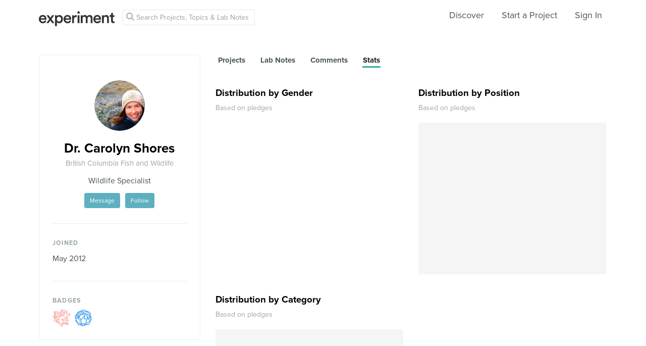

--- FILE ---
content_type: text/html; charset=utf-8
request_url: https://www.google.com/recaptcha/api2/anchor?ar=1&k=6Ldb_70UAAAAAI8hGzJqq1aRW2-GGUO7vYSfUNes&co=aHR0cHM6Ly9leHBlcmltZW50LmNvbTo0NDM.&hl=en&v=PoyoqOPhxBO7pBk68S4YbpHZ&size=invisible&anchor-ms=20000&execute-ms=30000&cb=3udizs3gf13z
body_size: 48705
content:
<!DOCTYPE HTML><html dir="ltr" lang="en"><head><meta http-equiv="Content-Type" content="text/html; charset=UTF-8">
<meta http-equiv="X-UA-Compatible" content="IE=edge">
<title>reCAPTCHA</title>
<style type="text/css">
/* cyrillic-ext */
@font-face {
  font-family: 'Roboto';
  font-style: normal;
  font-weight: 400;
  font-stretch: 100%;
  src: url(//fonts.gstatic.com/s/roboto/v48/KFO7CnqEu92Fr1ME7kSn66aGLdTylUAMa3GUBHMdazTgWw.woff2) format('woff2');
  unicode-range: U+0460-052F, U+1C80-1C8A, U+20B4, U+2DE0-2DFF, U+A640-A69F, U+FE2E-FE2F;
}
/* cyrillic */
@font-face {
  font-family: 'Roboto';
  font-style: normal;
  font-weight: 400;
  font-stretch: 100%;
  src: url(//fonts.gstatic.com/s/roboto/v48/KFO7CnqEu92Fr1ME7kSn66aGLdTylUAMa3iUBHMdazTgWw.woff2) format('woff2');
  unicode-range: U+0301, U+0400-045F, U+0490-0491, U+04B0-04B1, U+2116;
}
/* greek-ext */
@font-face {
  font-family: 'Roboto';
  font-style: normal;
  font-weight: 400;
  font-stretch: 100%;
  src: url(//fonts.gstatic.com/s/roboto/v48/KFO7CnqEu92Fr1ME7kSn66aGLdTylUAMa3CUBHMdazTgWw.woff2) format('woff2');
  unicode-range: U+1F00-1FFF;
}
/* greek */
@font-face {
  font-family: 'Roboto';
  font-style: normal;
  font-weight: 400;
  font-stretch: 100%;
  src: url(//fonts.gstatic.com/s/roboto/v48/KFO7CnqEu92Fr1ME7kSn66aGLdTylUAMa3-UBHMdazTgWw.woff2) format('woff2');
  unicode-range: U+0370-0377, U+037A-037F, U+0384-038A, U+038C, U+038E-03A1, U+03A3-03FF;
}
/* math */
@font-face {
  font-family: 'Roboto';
  font-style: normal;
  font-weight: 400;
  font-stretch: 100%;
  src: url(//fonts.gstatic.com/s/roboto/v48/KFO7CnqEu92Fr1ME7kSn66aGLdTylUAMawCUBHMdazTgWw.woff2) format('woff2');
  unicode-range: U+0302-0303, U+0305, U+0307-0308, U+0310, U+0312, U+0315, U+031A, U+0326-0327, U+032C, U+032F-0330, U+0332-0333, U+0338, U+033A, U+0346, U+034D, U+0391-03A1, U+03A3-03A9, U+03B1-03C9, U+03D1, U+03D5-03D6, U+03F0-03F1, U+03F4-03F5, U+2016-2017, U+2034-2038, U+203C, U+2040, U+2043, U+2047, U+2050, U+2057, U+205F, U+2070-2071, U+2074-208E, U+2090-209C, U+20D0-20DC, U+20E1, U+20E5-20EF, U+2100-2112, U+2114-2115, U+2117-2121, U+2123-214F, U+2190, U+2192, U+2194-21AE, U+21B0-21E5, U+21F1-21F2, U+21F4-2211, U+2213-2214, U+2216-22FF, U+2308-230B, U+2310, U+2319, U+231C-2321, U+2336-237A, U+237C, U+2395, U+239B-23B7, U+23D0, U+23DC-23E1, U+2474-2475, U+25AF, U+25B3, U+25B7, U+25BD, U+25C1, U+25CA, U+25CC, U+25FB, U+266D-266F, U+27C0-27FF, U+2900-2AFF, U+2B0E-2B11, U+2B30-2B4C, U+2BFE, U+3030, U+FF5B, U+FF5D, U+1D400-1D7FF, U+1EE00-1EEFF;
}
/* symbols */
@font-face {
  font-family: 'Roboto';
  font-style: normal;
  font-weight: 400;
  font-stretch: 100%;
  src: url(//fonts.gstatic.com/s/roboto/v48/KFO7CnqEu92Fr1ME7kSn66aGLdTylUAMaxKUBHMdazTgWw.woff2) format('woff2');
  unicode-range: U+0001-000C, U+000E-001F, U+007F-009F, U+20DD-20E0, U+20E2-20E4, U+2150-218F, U+2190, U+2192, U+2194-2199, U+21AF, U+21E6-21F0, U+21F3, U+2218-2219, U+2299, U+22C4-22C6, U+2300-243F, U+2440-244A, U+2460-24FF, U+25A0-27BF, U+2800-28FF, U+2921-2922, U+2981, U+29BF, U+29EB, U+2B00-2BFF, U+4DC0-4DFF, U+FFF9-FFFB, U+10140-1018E, U+10190-1019C, U+101A0, U+101D0-101FD, U+102E0-102FB, U+10E60-10E7E, U+1D2C0-1D2D3, U+1D2E0-1D37F, U+1F000-1F0FF, U+1F100-1F1AD, U+1F1E6-1F1FF, U+1F30D-1F30F, U+1F315, U+1F31C, U+1F31E, U+1F320-1F32C, U+1F336, U+1F378, U+1F37D, U+1F382, U+1F393-1F39F, U+1F3A7-1F3A8, U+1F3AC-1F3AF, U+1F3C2, U+1F3C4-1F3C6, U+1F3CA-1F3CE, U+1F3D4-1F3E0, U+1F3ED, U+1F3F1-1F3F3, U+1F3F5-1F3F7, U+1F408, U+1F415, U+1F41F, U+1F426, U+1F43F, U+1F441-1F442, U+1F444, U+1F446-1F449, U+1F44C-1F44E, U+1F453, U+1F46A, U+1F47D, U+1F4A3, U+1F4B0, U+1F4B3, U+1F4B9, U+1F4BB, U+1F4BF, U+1F4C8-1F4CB, U+1F4D6, U+1F4DA, U+1F4DF, U+1F4E3-1F4E6, U+1F4EA-1F4ED, U+1F4F7, U+1F4F9-1F4FB, U+1F4FD-1F4FE, U+1F503, U+1F507-1F50B, U+1F50D, U+1F512-1F513, U+1F53E-1F54A, U+1F54F-1F5FA, U+1F610, U+1F650-1F67F, U+1F687, U+1F68D, U+1F691, U+1F694, U+1F698, U+1F6AD, U+1F6B2, U+1F6B9-1F6BA, U+1F6BC, U+1F6C6-1F6CF, U+1F6D3-1F6D7, U+1F6E0-1F6EA, U+1F6F0-1F6F3, U+1F6F7-1F6FC, U+1F700-1F7FF, U+1F800-1F80B, U+1F810-1F847, U+1F850-1F859, U+1F860-1F887, U+1F890-1F8AD, U+1F8B0-1F8BB, U+1F8C0-1F8C1, U+1F900-1F90B, U+1F93B, U+1F946, U+1F984, U+1F996, U+1F9E9, U+1FA00-1FA6F, U+1FA70-1FA7C, U+1FA80-1FA89, U+1FA8F-1FAC6, U+1FACE-1FADC, U+1FADF-1FAE9, U+1FAF0-1FAF8, U+1FB00-1FBFF;
}
/* vietnamese */
@font-face {
  font-family: 'Roboto';
  font-style: normal;
  font-weight: 400;
  font-stretch: 100%;
  src: url(//fonts.gstatic.com/s/roboto/v48/KFO7CnqEu92Fr1ME7kSn66aGLdTylUAMa3OUBHMdazTgWw.woff2) format('woff2');
  unicode-range: U+0102-0103, U+0110-0111, U+0128-0129, U+0168-0169, U+01A0-01A1, U+01AF-01B0, U+0300-0301, U+0303-0304, U+0308-0309, U+0323, U+0329, U+1EA0-1EF9, U+20AB;
}
/* latin-ext */
@font-face {
  font-family: 'Roboto';
  font-style: normal;
  font-weight: 400;
  font-stretch: 100%;
  src: url(//fonts.gstatic.com/s/roboto/v48/KFO7CnqEu92Fr1ME7kSn66aGLdTylUAMa3KUBHMdazTgWw.woff2) format('woff2');
  unicode-range: U+0100-02BA, U+02BD-02C5, U+02C7-02CC, U+02CE-02D7, U+02DD-02FF, U+0304, U+0308, U+0329, U+1D00-1DBF, U+1E00-1E9F, U+1EF2-1EFF, U+2020, U+20A0-20AB, U+20AD-20C0, U+2113, U+2C60-2C7F, U+A720-A7FF;
}
/* latin */
@font-face {
  font-family: 'Roboto';
  font-style: normal;
  font-weight: 400;
  font-stretch: 100%;
  src: url(//fonts.gstatic.com/s/roboto/v48/KFO7CnqEu92Fr1ME7kSn66aGLdTylUAMa3yUBHMdazQ.woff2) format('woff2');
  unicode-range: U+0000-00FF, U+0131, U+0152-0153, U+02BB-02BC, U+02C6, U+02DA, U+02DC, U+0304, U+0308, U+0329, U+2000-206F, U+20AC, U+2122, U+2191, U+2193, U+2212, U+2215, U+FEFF, U+FFFD;
}
/* cyrillic-ext */
@font-face {
  font-family: 'Roboto';
  font-style: normal;
  font-weight: 500;
  font-stretch: 100%;
  src: url(//fonts.gstatic.com/s/roboto/v48/KFO7CnqEu92Fr1ME7kSn66aGLdTylUAMa3GUBHMdazTgWw.woff2) format('woff2');
  unicode-range: U+0460-052F, U+1C80-1C8A, U+20B4, U+2DE0-2DFF, U+A640-A69F, U+FE2E-FE2F;
}
/* cyrillic */
@font-face {
  font-family: 'Roboto';
  font-style: normal;
  font-weight: 500;
  font-stretch: 100%;
  src: url(//fonts.gstatic.com/s/roboto/v48/KFO7CnqEu92Fr1ME7kSn66aGLdTylUAMa3iUBHMdazTgWw.woff2) format('woff2');
  unicode-range: U+0301, U+0400-045F, U+0490-0491, U+04B0-04B1, U+2116;
}
/* greek-ext */
@font-face {
  font-family: 'Roboto';
  font-style: normal;
  font-weight: 500;
  font-stretch: 100%;
  src: url(//fonts.gstatic.com/s/roboto/v48/KFO7CnqEu92Fr1ME7kSn66aGLdTylUAMa3CUBHMdazTgWw.woff2) format('woff2');
  unicode-range: U+1F00-1FFF;
}
/* greek */
@font-face {
  font-family: 'Roboto';
  font-style: normal;
  font-weight: 500;
  font-stretch: 100%;
  src: url(//fonts.gstatic.com/s/roboto/v48/KFO7CnqEu92Fr1ME7kSn66aGLdTylUAMa3-UBHMdazTgWw.woff2) format('woff2');
  unicode-range: U+0370-0377, U+037A-037F, U+0384-038A, U+038C, U+038E-03A1, U+03A3-03FF;
}
/* math */
@font-face {
  font-family: 'Roboto';
  font-style: normal;
  font-weight: 500;
  font-stretch: 100%;
  src: url(//fonts.gstatic.com/s/roboto/v48/KFO7CnqEu92Fr1ME7kSn66aGLdTylUAMawCUBHMdazTgWw.woff2) format('woff2');
  unicode-range: U+0302-0303, U+0305, U+0307-0308, U+0310, U+0312, U+0315, U+031A, U+0326-0327, U+032C, U+032F-0330, U+0332-0333, U+0338, U+033A, U+0346, U+034D, U+0391-03A1, U+03A3-03A9, U+03B1-03C9, U+03D1, U+03D5-03D6, U+03F0-03F1, U+03F4-03F5, U+2016-2017, U+2034-2038, U+203C, U+2040, U+2043, U+2047, U+2050, U+2057, U+205F, U+2070-2071, U+2074-208E, U+2090-209C, U+20D0-20DC, U+20E1, U+20E5-20EF, U+2100-2112, U+2114-2115, U+2117-2121, U+2123-214F, U+2190, U+2192, U+2194-21AE, U+21B0-21E5, U+21F1-21F2, U+21F4-2211, U+2213-2214, U+2216-22FF, U+2308-230B, U+2310, U+2319, U+231C-2321, U+2336-237A, U+237C, U+2395, U+239B-23B7, U+23D0, U+23DC-23E1, U+2474-2475, U+25AF, U+25B3, U+25B7, U+25BD, U+25C1, U+25CA, U+25CC, U+25FB, U+266D-266F, U+27C0-27FF, U+2900-2AFF, U+2B0E-2B11, U+2B30-2B4C, U+2BFE, U+3030, U+FF5B, U+FF5D, U+1D400-1D7FF, U+1EE00-1EEFF;
}
/* symbols */
@font-face {
  font-family: 'Roboto';
  font-style: normal;
  font-weight: 500;
  font-stretch: 100%;
  src: url(//fonts.gstatic.com/s/roboto/v48/KFO7CnqEu92Fr1ME7kSn66aGLdTylUAMaxKUBHMdazTgWw.woff2) format('woff2');
  unicode-range: U+0001-000C, U+000E-001F, U+007F-009F, U+20DD-20E0, U+20E2-20E4, U+2150-218F, U+2190, U+2192, U+2194-2199, U+21AF, U+21E6-21F0, U+21F3, U+2218-2219, U+2299, U+22C4-22C6, U+2300-243F, U+2440-244A, U+2460-24FF, U+25A0-27BF, U+2800-28FF, U+2921-2922, U+2981, U+29BF, U+29EB, U+2B00-2BFF, U+4DC0-4DFF, U+FFF9-FFFB, U+10140-1018E, U+10190-1019C, U+101A0, U+101D0-101FD, U+102E0-102FB, U+10E60-10E7E, U+1D2C0-1D2D3, U+1D2E0-1D37F, U+1F000-1F0FF, U+1F100-1F1AD, U+1F1E6-1F1FF, U+1F30D-1F30F, U+1F315, U+1F31C, U+1F31E, U+1F320-1F32C, U+1F336, U+1F378, U+1F37D, U+1F382, U+1F393-1F39F, U+1F3A7-1F3A8, U+1F3AC-1F3AF, U+1F3C2, U+1F3C4-1F3C6, U+1F3CA-1F3CE, U+1F3D4-1F3E0, U+1F3ED, U+1F3F1-1F3F3, U+1F3F5-1F3F7, U+1F408, U+1F415, U+1F41F, U+1F426, U+1F43F, U+1F441-1F442, U+1F444, U+1F446-1F449, U+1F44C-1F44E, U+1F453, U+1F46A, U+1F47D, U+1F4A3, U+1F4B0, U+1F4B3, U+1F4B9, U+1F4BB, U+1F4BF, U+1F4C8-1F4CB, U+1F4D6, U+1F4DA, U+1F4DF, U+1F4E3-1F4E6, U+1F4EA-1F4ED, U+1F4F7, U+1F4F9-1F4FB, U+1F4FD-1F4FE, U+1F503, U+1F507-1F50B, U+1F50D, U+1F512-1F513, U+1F53E-1F54A, U+1F54F-1F5FA, U+1F610, U+1F650-1F67F, U+1F687, U+1F68D, U+1F691, U+1F694, U+1F698, U+1F6AD, U+1F6B2, U+1F6B9-1F6BA, U+1F6BC, U+1F6C6-1F6CF, U+1F6D3-1F6D7, U+1F6E0-1F6EA, U+1F6F0-1F6F3, U+1F6F7-1F6FC, U+1F700-1F7FF, U+1F800-1F80B, U+1F810-1F847, U+1F850-1F859, U+1F860-1F887, U+1F890-1F8AD, U+1F8B0-1F8BB, U+1F8C0-1F8C1, U+1F900-1F90B, U+1F93B, U+1F946, U+1F984, U+1F996, U+1F9E9, U+1FA00-1FA6F, U+1FA70-1FA7C, U+1FA80-1FA89, U+1FA8F-1FAC6, U+1FACE-1FADC, U+1FADF-1FAE9, U+1FAF0-1FAF8, U+1FB00-1FBFF;
}
/* vietnamese */
@font-face {
  font-family: 'Roboto';
  font-style: normal;
  font-weight: 500;
  font-stretch: 100%;
  src: url(//fonts.gstatic.com/s/roboto/v48/KFO7CnqEu92Fr1ME7kSn66aGLdTylUAMa3OUBHMdazTgWw.woff2) format('woff2');
  unicode-range: U+0102-0103, U+0110-0111, U+0128-0129, U+0168-0169, U+01A0-01A1, U+01AF-01B0, U+0300-0301, U+0303-0304, U+0308-0309, U+0323, U+0329, U+1EA0-1EF9, U+20AB;
}
/* latin-ext */
@font-face {
  font-family: 'Roboto';
  font-style: normal;
  font-weight: 500;
  font-stretch: 100%;
  src: url(//fonts.gstatic.com/s/roboto/v48/KFO7CnqEu92Fr1ME7kSn66aGLdTylUAMa3KUBHMdazTgWw.woff2) format('woff2');
  unicode-range: U+0100-02BA, U+02BD-02C5, U+02C7-02CC, U+02CE-02D7, U+02DD-02FF, U+0304, U+0308, U+0329, U+1D00-1DBF, U+1E00-1E9F, U+1EF2-1EFF, U+2020, U+20A0-20AB, U+20AD-20C0, U+2113, U+2C60-2C7F, U+A720-A7FF;
}
/* latin */
@font-face {
  font-family: 'Roboto';
  font-style: normal;
  font-weight: 500;
  font-stretch: 100%;
  src: url(//fonts.gstatic.com/s/roboto/v48/KFO7CnqEu92Fr1ME7kSn66aGLdTylUAMa3yUBHMdazQ.woff2) format('woff2');
  unicode-range: U+0000-00FF, U+0131, U+0152-0153, U+02BB-02BC, U+02C6, U+02DA, U+02DC, U+0304, U+0308, U+0329, U+2000-206F, U+20AC, U+2122, U+2191, U+2193, U+2212, U+2215, U+FEFF, U+FFFD;
}
/* cyrillic-ext */
@font-face {
  font-family: 'Roboto';
  font-style: normal;
  font-weight: 900;
  font-stretch: 100%;
  src: url(//fonts.gstatic.com/s/roboto/v48/KFO7CnqEu92Fr1ME7kSn66aGLdTylUAMa3GUBHMdazTgWw.woff2) format('woff2');
  unicode-range: U+0460-052F, U+1C80-1C8A, U+20B4, U+2DE0-2DFF, U+A640-A69F, U+FE2E-FE2F;
}
/* cyrillic */
@font-face {
  font-family: 'Roboto';
  font-style: normal;
  font-weight: 900;
  font-stretch: 100%;
  src: url(//fonts.gstatic.com/s/roboto/v48/KFO7CnqEu92Fr1ME7kSn66aGLdTylUAMa3iUBHMdazTgWw.woff2) format('woff2');
  unicode-range: U+0301, U+0400-045F, U+0490-0491, U+04B0-04B1, U+2116;
}
/* greek-ext */
@font-face {
  font-family: 'Roboto';
  font-style: normal;
  font-weight: 900;
  font-stretch: 100%;
  src: url(//fonts.gstatic.com/s/roboto/v48/KFO7CnqEu92Fr1ME7kSn66aGLdTylUAMa3CUBHMdazTgWw.woff2) format('woff2');
  unicode-range: U+1F00-1FFF;
}
/* greek */
@font-face {
  font-family: 'Roboto';
  font-style: normal;
  font-weight: 900;
  font-stretch: 100%;
  src: url(//fonts.gstatic.com/s/roboto/v48/KFO7CnqEu92Fr1ME7kSn66aGLdTylUAMa3-UBHMdazTgWw.woff2) format('woff2');
  unicode-range: U+0370-0377, U+037A-037F, U+0384-038A, U+038C, U+038E-03A1, U+03A3-03FF;
}
/* math */
@font-face {
  font-family: 'Roboto';
  font-style: normal;
  font-weight: 900;
  font-stretch: 100%;
  src: url(//fonts.gstatic.com/s/roboto/v48/KFO7CnqEu92Fr1ME7kSn66aGLdTylUAMawCUBHMdazTgWw.woff2) format('woff2');
  unicode-range: U+0302-0303, U+0305, U+0307-0308, U+0310, U+0312, U+0315, U+031A, U+0326-0327, U+032C, U+032F-0330, U+0332-0333, U+0338, U+033A, U+0346, U+034D, U+0391-03A1, U+03A3-03A9, U+03B1-03C9, U+03D1, U+03D5-03D6, U+03F0-03F1, U+03F4-03F5, U+2016-2017, U+2034-2038, U+203C, U+2040, U+2043, U+2047, U+2050, U+2057, U+205F, U+2070-2071, U+2074-208E, U+2090-209C, U+20D0-20DC, U+20E1, U+20E5-20EF, U+2100-2112, U+2114-2115, U+2117-2121, U+2123-214F, U+2190, U+2192, U+2194-21AE, U+21B0-21E5, U+21F1-21F2, U+21F4-2211, U+2213-2214, U+2216-22FF, U+2308-230B, U+2310, U+2319, U+231C-2321, U+2336-237A, U+237C, U+2395, U+239B-23B7, U+23D0, U+23DC-23E1, U+2474-2475, U+25AF, U+25B3, U+25B7, U+25BD, U+25C1, U+25CA, U+25CC, U+25FB, U+266D-266F, U+27C0-27FF, U+2900-2AFF, U+2B0E-2B11, U+2B30-2B4C, U+2BFE, U+3030, U+FF5B, U+FF5D, U+1D400-1D7FF, U+1EE00-1EEFF;
}
/* symbols */
@font-face {
  font-family: 'Roboto';
  font-style: normal;
  font-weight: 900;
  font-stretch: 100%;
  src: url(//fonts.gstatic.com/s/roboto/v48/KFO7CnqEu92Fr1ME7kSn66aGLdTylUAMaxKUBHMdazTgWw.woff2) format('woff2');
  unicode-range: U+0001-000C, U+000E-001F, U+007F-009F, U+20DD-20E0, U+20E2-20E4, U+2150-218F, U+2190, U+2192, U+2194-2199, U+21AF, U+21E6-21F0, U+21F3, U+2218-2219, U+2299, U+22C4-22C6, U+2300-243F, U+2440-244A, U+2460-24FF, U+25A0-27BF, U+2800-28FF, U+2921-2922, U+2981, U+29BF, U+29EB, U+2B00-2BFF, U+4DC0-4DFF, U+FFF9-FFFB, U+10140-1018E, U+10190-1019C, U+101A0, U+101D0-101FD, U+102E0-102FB, U+10E60-10E7E, U+1D2C0-1D2D3, U+1D2E0-1D37F, U+1F000-1F0FF, U+1F100-1F1AD, U+1F1E6-1F1FF, U+1F30D-1F30F, U+1F315, U+1F31C, U+1F31E, U+1F320-1F32C, U+1F336, U+1F378, U+1F37D, U+1F382, U+1F393-1F39F, U+1F3A7-1F3A8, U+1F3AC-1F3AF, U+1F3C2, U+1F3C4-1F3C6, U+1F3CA-1F3CE, U+1F3D4-1F3E0, U+1F3ED, U+1F3F1-1F3F3, U+1F3F5-1F3F7, U+1F408, U+1F415, U+1F41F, U+1F426, U+1F43F, U+1F441-1F442, U+1F444, U+1F446-1F449, U+1F44C-1F44E, U+1F453, U+1F46A, U+1F47D, U+1F4A3, U+1F4B0, U+1F4B3, U+1F4B9, U+1F4BB, U+1F4BF, U+1F4C8-1F4CB, U+1F4D6, U+1F4DA, U+1F4DF, U+1F4E3-1F4E6, U+1F4EA-1F4ED, U+1F4F7, U+1F4F9-1F4FB, U+1F4FD-1F4FE, U+1F503, U+1F507-1F50B, U+1F50D, U+1F512-1F513, U+1F53E-1F54A, U+1F54F-1F5FA, U+1F610, U+1F650-1F67F, U+1F687, U+1F68D, U+1F691, U+1F694, U+1F698, U+1F6AD, U+1F6B2, U+1F6B9-1F6BA, U+1F6BC, U+1F6C6-1F6CF, U+1F6D3-1F6D7, U+1F6E0-1F6EA, U+1F6F0-1F6F3, U+1F6F7-1F6FC, U+1F700-1F7FF, U+1F800-1F80B, U+1F810-1F847, U+1F850-1F859, U+1F860-1F887, U+1F890-1F8AD, U+1F8B0-1F8BB, U+1F8C0-1F8C1, U+1F900-1F90B, U+1F93B, U+1F946, U+1F984, U+1F996, U+1F9E9, U+1FA00-1FA6F, U+1FA70-1FA7C, U+1FA80-1FA89, U+1FA8F-1FAC6, U+1FACE-1FADC, U+1FADF-1FAE9, U+1FAF0-1FAF8, U+1FB00-1FBFF;
}
/* vietnamese */
@font-face {
  font-family: 'Roboto';
  font-style: normal;
  font-weight: 900;
  font-stretch: 100%;
  src: url(//fonts.gstatic.com/s/roboto/v48/KFO7CnqEu92Fr1ME7kSn66aGLdTylUAMa3OUBHMdazTgWw.woff2) format('woff2');
  unicode-range: U+0102-0103, U+0110-0111, U+0128-0129, U+0168-0169, U+01A0-01A1, U+01AF-01B0, U+0300-0301, U+0303-0304, U+0308-0309, U+0323, U+0329, U+1EA0-1EF9, U+20AB;
}
/* latin-ext */
@font-face {
  font-family: 'Roboto';
  font-style: normal;
  font-weight: 900;
  font-stretch: 100%;
  src: url(//fonts.gstatic.com/s/roboto/v48/KFO7CnqEu92Fr1ME7kSn66aGLdTylUAMa3KUBHMdazTgWw.woff2) format('woff2');
  unicode-range: U+0100-02BA, U+02BD-02C5, U+02C7-02CC, U+02CE-02D7, U+02DD-02FF, U+0304, U+0308, U+0329, U+1D00-1DBF, U+1E00-1E9F, U+1EF2-1EFF, U+2020, U+20A0-20AB, U+20AD-20C0, U+2113, U+2C60-2C7F, U+A720-A7FF;
}
/* latin */
@font-face {
  font-family: 'Roboto';
  font-style: normal;
  font-weight: 900;
  font-stretch: 100%;
  src: url(//fonts.gstatic.com/s/roboto/v48/KFO7CnqEu92Fr1ME7kSn66aGLdTylUAMa3yUBHMdazQ.woff2) format('woff2');
  unicode-range: U+0000-00FF, U+0131, U+0152-0153, U+02BB-02BC, U+02C6, U+02DA, U+02DC, U+0304, U+0308, U+0329, U+2000-206F, U+20AC, U+2122, U+2191, U+2193, U+2212, U+2215, U+FEFF, U+FFFD;
}

</style>
<link rel="stylesheet" type="text/css" href="https://www.gstatic.com/recaptcha/releases/PoyoqOPhxBO7pBk68S4YbpHZ/styles__ltr.css">
<script nonce="SBFlgA77Wrr27bS7x8t-pQ" type="text/javascript">window['__recaptcha_api'] = 'https://www.google.com/recaptcha/api2/';</script>
<script type="text/javascript" src="https://www.gstatic.com/recaptcha/releases/PoyoqOPhxBO7pBk68S4YbpHZ/recaptcha__en.js" nonce="SBFlgA77Wrr27bS7x8t-pQ">
      
    </script></head>
<body><div id="rc-anchor-alert" class="rc-anchor-alert"></div>
<input type="hidden" id="recaptcha-token" value="[base64]">
<script type="text/javascript" nonce="SBFlgA77Wrr27bS7x8t-pQ">
      recaptcha.anchor.Main.init("[\x22ainput\x22,[\x22bgdata\x22,\x22\x22,\[base64]/[base64]/[base64]/[base64]/cjw8ejpyPj4+eil9Y2F0Y2gobCl7dGhyb3cgbDt9fSxIPWZ1bmN0aW9uKHcsdCx6KXtpZih3PT0xOTR8fHc9PTIwOCl0LnZbd10/dC52W3ddLmNvbmNhdCh6KTp0LnZbd109b2Yoeix0KTtlbHNle2lmKHQuYkImJnchPTMxNylyZXR1cm47dz09NjZ8fHc9PTEyMnx8dz09NDcwfHx3PT00NHx8dz09NDE2fHx3PT0zOTd8fHc9PTQyMXx8dz09Njh8fHc9PTcwfHx3PT0xODQ/[base64]/[base64]/[base64]/bmV3IGRbVl0oSlswXSk6cD09Mj9uZXcgZFtWXShKWzBdLEpbMV0pOnA9PTM/bmV3IGRbVl0oSlswXSxKWzFdLEpbMl0pOnA9PTQ/[base64]/[base64]/[base64]/[base64]\x22,\[base64]\x22,\x22wq7DnRPCqcKCGlXCqcO4E8Ovw5LCj8Ovw7LDmMKOwrXClER8wp8/L8KLw7YFwrlBwqjCognDhcOObi7CisOla37DicOgbXJADsOIR8KQwqXCvMOlw5HDi14cE3rDscKswptOwovDlmfCqcKuw6PDhcOzwrM4w7XDmsKKSRzDvRhQNj/DuiJ7w75BNnfDhyvCrcK4dSHDtMK8wpoHIR1ZG8OYI8K9w43DmcKewpfCpkU/WFLCgMOZNcKfwoZ9dWLCjcKRwqXDoxEMSgjDrMOKWMKdwp7Cqi9ewrtkwoDCoMOhecOYw5/CiVPChyEPw5fDvAxDwpzDocKvwrXCgcKkWsOVwr7ChFTCo3rCgXF0w7jDgGrCvcKYNmYMfsOUw4DDlhFzJRHDuMOKDMKUwoHDiTTDsMOTH8OED0VhVcOXasOUfCcResOMIsKjwp/CmMKMwoDDiRRIw4RJw7/DgsOcDMKPW8K3OcOeF8OGacKrw73DhlnCkmPDoWB+KcK1w5LCg8O2wobDj8KgcsOPwrfDp0MLKCrClijDhQNHO8K2w4bDuQ/DuWY8K8OBwrtvwp9SQinCkUUpQ8K6wpPCm8Ouw6dEa8KRNMK2w6x0wooxwrHDgsKgwrkdTEPClcK4wpsrwp0CO8OeasKhw5/DkQ87Y8OMPcKyw7zDjMO1VC9Ww7fDnQzDhCvCjQNCIFMsKSLDn8O6KBoTwoXCnXnCm2jCjsKSwprDmcKncy/CnCzCoCNhcl/[base64]/CscOVwpbDu8KJw5kcQMKcOsOzAMOAbFQ0w74BDi/[base64]/[base64]/d8K0wrckw5jDu080d8KsLF5dFMOgM0/CpX7CpcORXhbClRQBwol8ex46w7nDrCHCvG5kEx8kwq/[base64]/CpsKMaSXDl8KsFXNREMORCcKkC8OPwpE2wqnCvghWfsKyAsOEN8KwKcORcwDChmDCjGnDmcKlDsOaCcKHwqBDXsKTKsOPwpIKwqoDKGc/S8ODUh7CrsKiwqnCvsK1w5bDp8OdD8K0WsO6bsOjEsOkwrV3woLCvynCqDZfW1fDssKgbWvDvjYiflnDi2Vaw5FPKMKfdBPCkDJLw6IZwrDDokLDp8O5w5l3w5IJw7gGdRrCocOKw4dtXkhRwrDDti/DocOPKcOuO8ORwrjCixxcEREjVgTCl1TDvn/DsUXDmnkrRy5vd8KhIwzChSfCq0PDosORw7vDjMO9JsKDwpUMMMOkHsOawp/Cpl/CjB5vDMKewpwKBCZHWm5RNsOvSjHDsMOiw5kkw78NwrpHIALDhiHDksOgw5PCs3s9w4zClH9Cw4LDijjDpA4jAirDkMKMw47CgsKEwqU6w5PDqQ7ClcOCw5LCrn3CpD3CtcKvdjBvFMOgwqtYwrnDq2lUw496wpF/FcOqw5MsQw7CjsKQwqFFw7seacOjEsK0wpVpwqYHwo9yw7fCjwTDmcKWVGzDmDFTw7bDtsOYw7B6ImXDisKIw4dxwpN/aifCgHBaw6fCjFYMwpZvw43Csi/CucO3bwB+w6giw7lpXsKRw6Nzw67DjMKUUzkQeWwSZgMkNR7Dj8O5BVNFw6fDhcOxw4jDpcORw7pOw4rCusOFw63DtcOYCk1Xw7dFF8Ojw6nDujbDpMOCw6o2wq53O8O2K8KgRkbDj8KtwqXDnmU7SyQUw74aecKfw4fCjMO9UUJ/[base64]/CpRdmwqxmVGzDpjvCiyrCvcO9L8KpIFzDgsK4wp7DvkZgw4bCu8OFwrbChcORYcKBH1RdC8Ktw4ZMJzrDpmvCs0bDrcK7NFw2wpxleR5vQsKLwpLDtMOQdUvCtiAxG39fZDzDqHQjbyDDiHbCqyciMWnCjcOwwprDmMKXwp/ChEsXwrTCh8KZwpUWFsOpVcKow6wAw6xYw73Dt8Otwoh4GEFCWsKWWAIww6drwrIteGNwNRbCklzCncKOwrJPEx0ywqPCisOow4UEw7rCtMKGwqcARMOUaSPDhiwvf2nCglLDkMO5wr8hwotVKQVAwrXCsyJBd1RZYsOowoLDrR/DksOCKMOgEz5RYmTCoGzCvcOqw6LCoQvCkcKsMsKfwqQuw5/CqcKLw7lSK8KkEMOuw7vDrzM3F0TDpwLCmCzDr8K/J8KsJCk+woNxGg3DtsKyG8KEwrQjw7gOwqoBwpLDs8OUwrLDoj5KaVnDpsOGw5XDgcOvwovDq39iwrFbw7nDinjCj8O5VMKnwrvDo8K5X8KqfSYoBMO/wr/CjQbDlMOgG8KEw49fw5QlwprCucKyw4bDpF7DgcKlOMKvwp3DhsKiVsK+w40uw5o2w6IyFcKrwplpwrMndQzCo1rDmMONU8OVw5PDg3/CviBzWFjDgsK9w5rDj8OTw73Cn8O3wojDvAPDmxczwqoTw5LDo8K8w6TDi8OEwpfDlBXDssO8dA1JaXYDw4LDs2rDrMKYdcKlN8OPw5DCgcOyH8Kkw4fCq13DisOFTcOLPAzDnFAnwqJtwrliVsK6wrDCk088wqVeSgNowrPDiV/[base64]/wpxMMQ0DAcKFVMKowrAwRTDDuMOIRifCjEgWcMKgJkzDisOrX8KtCxt8YBHDusKHGSdwwq/[base64]/[base64]/CvBQNBDQXdgBEXzRSw7k5XMOsWcK3L03DqnHCj8OXw4IGZG7DnEhcw6rCvcKGwpnDrMKHw67DucOPw7MDw7DCpwbCpcKDYsO+wqtww710w6N2IMOXWE7Dokwqw4LCtsODUFzCvwBNwr0KRcOnw4DDqHbChcKTQy/[base64]/DhWJqwqPDlMKkYj3DpsKdwq3CnAvDuMKlZG8BwpNHPcOOwow6w5PDpxXDhTEuJMOKwqwYFcKbT0jCljBtw7XChcOYO8KQwq3CkQnDn8ObKmnChwHDl8KkCcO+Q8K6wrfCvsKXfMOawo/DnsOyw6HCiArCssOiEXcMaWLCrRNywoViwr00wpTClVNrAsKPVsOeC8OXwqskWsOIwqPCqsKPKxbDv8KXw5AfJsKWaWB7wqJeEMOCcB43RHkIwrwqGjQZUsKNcMK2UsOjwqDDlcOPw5Rew7oMc8Otwo1kbVYEwrrDs1IZX8OZcEMQwp7CpMKQw4RPwo/CncOoVsO6w6nDuwLCo8K6M8O3w7TCl1nDsV7DnMOewpkRw5PDr2XCicKPcsOQNk7DssOxO8KAKMOmw6Muw7VJw7MBQF3CoVDDmzPCmsOtPEpqFz/CpWotwpUvYADCusOiSyonGsKVw4NGw7PCsGHDuMKAw6pww63DncOwwpR6PsOZwpM+w6DDksOYSWfCtRrDkcOCwrNLECvCqcOnfyDDh8OdUsKtfj1UUMKrwpHDvMKXEV3DrsO0wrwGYxjDgMOFMA/CmcKfSS7DlMOEw5JRwrfDlBDDrihFw6xgF8O3wrt8w7J/[base64]/CowTDmmzCpcO4wp3Dthpew5YjLh/CvmHDhsK8wp16Kx8fJAfDjgfCowbCn8KKacKvwqPCkCE/wq7CjsKFUsKJGsO1wpVYBcO2HFYWM8OZwrxAKT5/[base64]/wqvCg8OyfwdaGcO3fR/CmFPCv8K1wpROwrU4wqkRw63Do8OPw4zCnHrDiyXDrcO+csK1IA5eYzzDnx3Du8K0ED1ySip+DU/ChxpxcgI0w7XCjcOdLsKxOAwKw6rDtSfDn1HCv8K5w4nDihZ3WMOUwr9UUMKba1DCn0jCjsOcwpZhwqvCtSrCrMO0GUZew4vCm8O9JcOHR8Oow5jDlRDCsWosDFnCp8OHw6fDn8KKOmfDn8OYwpXCrl1FR2/DrcOyIMK+L0fDucOVRsOhMEXDrMOhPcKNbSfDm8K4LcO/w5Ytwrd+woPCr8OmP8KGwowVwpB/LUTCvMOdM8KbwrLCqsKFwrNFwpDCn8OpSmMZwoHDpcO5wp5Pw7XDmcK0woExwqPCr2bDnmVoEDtGw4wUwpvChmzCnRzComBTQUg+JsOqFcOgw6/CpGHDqBHCrsOoZ1MAJMKWQAE/[base64]/w63Cn0dQw5nDsQTCicK2OMKAw6J4Xhc7MjxIwpdAJz3Dt8KWY8OOT8KGT8Kuw6zDrcO+Wm4IGgHCqMOgT1HCvG7CngUZw7h2AcOTwoFqw6XCtUwzw4bDgMKOwqR8BMKOwq/CsXrDkMKMwqFGKRArwoPDkcOBwpjCtSEMcmcMaUDCqcKywqnDuMO8woULw5kRw4LClsOhw5lQQW3CmUnDlk5ZdlXDm8O/YcKHTl8qw6TChBlhTzbCs8Ojw4M2YMKqWBpRYF1gwpQ/wr3CucOvwrHDsScJw4rCmcKSw4rCqSsURDNlw6/Dimt7wpULC8KbVsOtWyQpw7bDm8OIWxd0O1jCgMOHYSDDrMOCaR9DVyUUw7t3KnPDq8KKfcKqwp9mwrrDs8K+YQjCgEdgUQMJI8K5w4zCi13CrMOpw7s/WWV/wpktJsK5asK1wqVsWFw4VMKdwoIJN1laAyvDkxzDp8OXFcOSw7oXw6d7R8OtwppoIcOlw5tcAirCisK5VMO2wp7Dl8OGw7HDkT3DlsOiwoxhGcKBC8OYahrCqQzCssKma3bDtcKMFcK+P2DCkcOlIhVswo/DvsKnfMOvHUzCpHzDs8K0wpfDuHc4VUkKwrAswqkUw5LClRzDjcKMwqzDgTYnLTsbwrUqBlg4Uz7CuMOyNMKSF05wIGbDjMKEI2/DvsKRcXjDj8O2HMOcwpQPwrAeUD/CrsKiwo3CusOSw4HDhMOkw7DCvMO+woDCosOkY8OkSwzDokLClMKTR8OHwpUDcXQTKQvDmRMSeHrCkR0Nw6oeSVRICsKtwr/DucOiwpLCjW3Djl7Dn3VyYMKReMKswqVkITDChHACw51ewr7DsRtQwrnDlx7DsyNcGm3DqQvDqRRAwocxbcK7HsKMA2HCv8OQwqXCnsOfwq/CkMOQWsKXP8O/w554w4jDs8KwwrQxwobDpsK8DnHCixYqwofDlBLCk2nCkMOuwpsewqzCoETClR9aCcOtw7TChMO+Ix/CtsO7wpcIw4rCqhPCnMOWVMOJwrfDksKOwrADPcO6LsOww7nDhGfDtcOlwq3CmxPDlD5RJcOGYsKTRsOhw5UWwrDDmgsND8Ksw6nCg1EsN8OUwoTDv8KaFMOAwp/DusKZwoAqRmQLwp8FMMOqw6HDvENtwqzDunHDrhrDhsK8wp5NR8Kow4J/AiMYw6bDslc9D0kcBMKsRcO2XDHCoyjClnYVBjwsw5TCjXsbB8KVD8OnSCvDjhRzbMKMw4sIScOlwrdaeMKowozCry4MenNRAQMhX8KDw4zDjsOpXsKUw7UYw5nCrhTCsioXw7/[base64]/WcOzTcOYw6Y5wq3DiGNvSwpzMcO1RlnCl8OeaGJQw5zClMKhw7ZYKwPChiXCh8K/DsOocUPCswhfw5oILHvCn8OcfMK7JW5FUMKDKmdtwqwRw6nDhcO5dBPCoW9Yw6XDt8OUwr4mwrbDlsO6wo/DtGPDlTlVwqbCj8O0woAFJTlhwrtAw6k4wrnCmlxcUXHCuiXDmxBaJ0YfE8OvAUVQwoNmXyp9ZQ/CjVh1wrnCmMOCw4gAIlPDo2cpw74Cw7zCrz03UMKecmghwrR5NcOYw5MNwpDCuFA4wrbDocOYMjjDkz3Dv25Cwp87EsKuwp0Fw6fCkcOCw4nCuhhWfsKmf8ObGQvCsCbDksKFw79lbsObw4MpS8OCw7dhwr1/DcOOGnnDv1bCtcKaEgU7w7YQMgDCmz9qwqLDl8OiEsKUXsOcCsKYw5bCj8OHw4JCw5NSHDLChRclV1tmwqB4c8KGw507wr7DgAZFJMOdIzxkeMOEwpDDhgBTwo5XNX/DlwbCoQ3CoETDtMKwXMKbwqZ6ChxNwoRaw5N5woNVElfCvsOUcSjDiBhgMsKOw4PDpCVLUCvDmCbCi8OWwqYnwqlfBBxGV8K6wrNww71rw6NwRgQAfsOOwrtNw6TDv8O+L8OIX3h+UsOeOAhEWG7CksOVKcOjQsOlW8OYwr/CsMOOw4pFw6Ydw4bDlWEFLB1nwojCjsO8wpZkw7EFalYQw5TDnXvDusOAWGDCucKsw43CoS7CtnjCg8KwMsOEf8OJQcKhwp0XwolOSx/Cp8OlVMOKEhJ4TcKMGsKHw6LCr8K8w4VhOWrCqMOCw6pKY8KEwqDDrl3DsxFwwok0wo89w7fCpQ1Kw77DsSvDusOKeQ4HbXRSw6rCmkNtw58eFn8XVjgPwrRNw6XDshrDhz7DlQlUw70rwq0Ew61NYsO8LEfClXDDlMKpw49sGlZTwpjCryotVMOmb8KEH8O7JGM/LsKpIRxVwqALwq5DUcKowoTCgcKFT8Khw6zDu397NFDCl3XDvcKjMEDDosOcQTJ+PcOqw5svOBrDl1XCoGTCl8KAF2XCk8OTwqkFVhoGPUPDuwHCn8O0DzMWw6VTOS/DjsK9w5R/wo86fcKcw44FwpLCqsOEw684CHRLfS/DnsKAMx3Cu8KAw6/CuMK/w7McCsO6WF5/djTDo8OVw6RxFnHCkMKfwo0aRAFkwrceNEPDnyHDtUo5w6bDiHDCssK8GsKCw7Udw7EWHBQbRA1bw4XDtR9hw7bCuSTCvyhkSRPCvcOtY27CtcOxYMObwrMfw4PCsTNmwpAww5p0w5zCrsOyW2/DlMKhw5zDvBPDvMOSwpHDoMKMQ8KTw5PCtjkrHsOMw4tjNE0jwqfDnxDDlygBCm7CrDnCoFF4HsOoFQMWwowbw7l1wo/[base64]/w6nCmVfCtRZRXm0ZGyTCjcK0wpFdwozDsDfDlMOEwq0hw5bDrsK7O8K8EMORCxTCkzJmw4fCvcOnwqnDq8OAAMORCBwYwrVTA0fDlMO1wrt8wpzDt3bDuWLCrsO6YcKnw7UYw5xwdl/CtE3DqzBSNT7CgmTDtMK2GS7Cl3okw5HDmcOvw4TCkGdNwrFXEm3CtzR/w77DosOMUsOuOn4qA2HDpz3DrsOqw7jCk8OlwrfCp8Ohw5JgwrbCt8OERkNgwppiw6LCoWLDi8K/w5FsVcK2wrIqMcOpw60Jw6wVf0zDosKPI8ObV8Odw6bDmMO3wrU0UkAgw4rDin9FUFTCucO0HTtxwpHChcKcwpoGD8OFMWdhM8KFBcK4woXDksK0JsKswrDDssK+TcKQOMOwa3Bdw6cYW2NCQ8O6fGlbfBHCvcOnw7sLVXF1IMOxw6PCgSwYdh1cWsKCw5/CmcOLwpTDm8KzKMOzw47DnMOJa3vCg8KCw7fCm8Krw5BxfcOFwqnCk2/[base64]/e8KsFcOtwqnDo8K8EjNSccKXY8Ocw48Nw7DDjMO5OcKuXsKZH2fDssK/[base64]/DiMKlLMOxa8KiwrAhbRZ/CMO+C3oewpUpJlQ/[base64]/DmHILNGNGeloNwq0dw4XCoVXDi8K1aEUQFxnDhsKMwqc8w7hIbwnDu8ORwqPDgcKFw7XCgRrCv8Ojw6Eow6fDvcKkw4I1PCTDjMOXZ8K+B8O+VMKBHcOpbsOHI1hXewnCn1zCrMOEZF/CjcKRw57CocOtw53CmRPCryQUw77Cg10pbSzDuWYhw4DCiHjDvTIvUizDoCRVCsKKw6UWCArCosOhD8O3wpbCgcK6wpPDrMOYwrw9wrFGw5PClSouExp/f8KhwrURw715woUVwrDCr8O0EsKoNcOuawFOTHdDwq5GF8OwFMOec8KEw4MFwoY/w5bCoRJPc8OGw5HDrsOcwq0mwp3Cg1LDr8O9SMKiIFwQWGLCrcKow7XDgMKKwqPCjjvDgWA/wrw0fcKkwp/DijbCpsKRU8KaehLCkMO+RkElwqfDqsKJHEvDghtjwqXCilV/CH15CR5Hwrt4eS9Hw63ChgVOcnrDmlrCtMOcwqdvw7rDhsOqGMOFwrsZwqPCqyVTwozDnEPCmA91wpt9w5hMP8KlaMOXBsKcwpV6w6LCrVlhwq/DjB5Pw6oMw5JaL8Ohw4IHNcKsIcO0wpdzA8KwGkfCjSzCt8KCw60bA8OEwozDn1zDs8KRbMKjP8KAwqN4LDxWwppNwojCscK3wod+wrdsJkMqHT7ClMK8csKBw63ClMK1w59Vw7gQDsKzRCTCvMKNwpzCocKfwqxGFsKYWWrDjcO2wp/CulNiL8ODJwjDqyXCo8O+Ajg1w5R+AMOuwoTCh3ltKnByw4/CoDDDucKxw7nCgWHCkcOrIhnDuloNw6RDwqjCm1LDrsOewoLCmcKhTUI+UcOtU3c2w6nDtMOnOh8Cw4oswp/CksKpXl42JcOIwpoBKsKZOSk2w6fDtsOFwp90fsOjY8KGwp80w7BfXcO9w58qw6rCmcO6EW3CscKtwplnwo99wpbCv8KwNUkbHcOPX8KzOF3DnirDn8KSwpECwqlFwpLCkko7S3LCr8KkwofCpsK9w6vDsycyBnYww6ABw5fCkE5aNnvCtlnDvcOTw4TDkzbDgMOpCT/CgcKjRAzDksOJw4sLWsOdw7TCgGvDlMOnFMKoX8OWw5/DoU/Cj8KBZsOZw6HDjzhRw4tlQ8ObwpbDvHUhwocgwoPCjl7DtTwhw6jCs0TDkyg3FsK+GhDCinZ3MMKiEHYgI8KACcOARwjCiCXDgsOeR3F5w7dewo8kGsKyw4nDsMKNVE/[base64]/CqsOJwo5WdMKKeHkMw6LCr8O1w6hmw4PDrcK6fcKyCwlzwptyLVkDwopvwpjCvxzDtw/CtcKcwqvDksKCbHbDrMKxUkdkw6XCoiQnw6YlTAdOw4/DgsOnw6DDksKlUsOCwrLCocOXWsO+e8OCNMO9wpJzYMOLM8K9D8OdWUPDrGvCk0rCucOTITvCjsK6XX/[base64]/Dr8KGwow9ECIhwpcAw6jCm8KGwqbDjsKuw7IiO8Oew5JMwrDDqsO0C8K1wq4HF0/Cjw/CucO8wqLDoA0WwpxpS8Ogw7/Dk8KPccOAw4gzw6HDsFEPNR8BJlw1Jh3CmsO8wq55fnXDosOtEjbChUhqworDhsKmwqLDjMKxYTZ6eTxeK3kuRm7DlsOSHAImwrHDvwDCqcOGC2YKw7YrwoYAwoLCt8OewoR8eV4NH8OjWnZrwoggIMK0GgHDq8Oiw5d0w6XDn8OjZ8KSwo/[base64]/[base64]/wqjCt2vDkMOvwp8aUcKfbsKtQT8OwqTDhy/CgcKfUjxIS3UXPyzCjyR+XgMpwqRkCkcaIsKCwqsJw5HCrcOCw7LCl8OyB3powrvDh8OyO3wRw6zDnWQnfMKuFlplGD/Dp8OlwqjDlMOxSMKqNG0zw4VWaBzDn8KwAW3DscOYJMO3LHfCjMK+cE5eMsKiUEXCosOSV8KewqzChAVMworCpnwJHcOkFMODSXgHwpLDnW1Vw4k6SzM2FiNQL8KMaRs9w7wLw5HChVMsdAbCry/Cl8KoeFtUw6Nywq9nFcOGB3VWw6bDvcKbw6YNw7XDlUbDocO3fRc1TBEuw7I4QcKXwrzCiR0lw77DuG4SXGDCgsOVwrDCisOJwqoowqrDnnRZwoDCrMOmFsKmwp4qwp/DgyvDrMOINgdOGMKTwpMvcHFbw6BGIwgwOsOmG8OJwoXDncO3IBU9MRkxOMKcw6F/wrRoFh/CkxIEw4rDtXRVw4VEw6bCtlJDJWTChsOew4RpFsOvwr7DsXHDicOfwpPDqcO6WsOWw7fCqmQQw6dBUMKdw4vDgMKJMnwCw5XDuCnCnMK3MQjDisO5wofDm8OYw63DoQjDncKQwoDDnjEiOxdRFgB0VcKdFXlDYF8jdz7DpW/[base64]/wqlXLMKLwpMBWsK2wqwzw6bDqSXDnWt2dADDiQg4GsKnwpLDlMOpRV/DsVNowpFgw6MJwr/[base64]/[base64]/DhsO2w49Iw44XLcOBXWLCrsKUwqtNRkHDpcKzdRPClcKOBcOMwojChEo/wq3CvhtZw4oKSsOmLxHCiEbDhinCr8KQEsOswq4Ae8KZNsOvLMOzBcKgbHzCkjVZVsKLRMKIbgw0wqLDpMOpwpxJWsOMclLDgsORw7nCnVQZYsOWwokZwr0Mw4rDsH40LMOqwo8qNcOMwpMpbVhkw7XDk8KkL8K1woLCjsKpI8KCFSbDucOiwpdQwrzDlsKlw6TDncK/[base64]/CtMKIw5jCoxoadMK4J8KgwqoFMH5Gw6xNG8KbWcKWZ3J/AjnDr8KMwp7Cl8KAZMOLw6rClg0CwpnDuMKaasKxwr1Kwq/DozYZwrXCscOQSsOCTcOJwoLCqMKqRsOOwqxbwrvDscOWb2s9w7DDhElUw65mK2Rjwr7DmSvCnGDCvsOeRV3DhcO5fhk0Wwc/[base64]/GsORw5/DgsOPw6/Dp8OsN8KYGALDncKtAsOXaQjDhsK3woZXwrnDncO7w6jDrFTCpUzDjsKzZQPDh3rDq0B6wqnCmsOGw6BywpLCi8KLGcKTwojCucKjw6heWsKuw6vDhz/DhGjCrybDhDfCpcOzW8K7woTDmMOnwo3Ds8OYw5nDs2PDusORM8OaLQHCi8ONcsKZw5QPXEpYN8KjAMKedFEiWVPCn8OFwqfCqMKpwrcIw6FfIjbDpSDDl3/DtMO0wrXDoXg/w4ZAfRA0w7vDkBHDsQRgGCrDjBtKw5PDqATCvsOmwrfDrzfDmsOzw6Zlw787wrVGwr/DlcOiw77ChRBDOgJzaTkcwp3DgMO/w7PCmcKow7PDkx7CtggUPShbD8K/[base64]/CosKlWMOIE08ibjTDpQhjwp4Yw6jDpS/CrA0xwp/Cr8K0Y8KtIsKMw5LDg8K9w797J8OPMMKHKWvCoSDDrVsSKBTCscO5wq18dGpew7bDqW0URj7Csnk0G8KRaHF0w53CqS/[base64]/CicKNejY3w7MOw4vCoBJTwqVeQw9ne8KhPiXCoMOzwq7DmmrCuiUZazxbAcK6FcOgwrjDpDt4cVPCrMK4PsOuQ2BgCAVDwqvCk1dRLHQGw4vDmMODw4Z2wq3DsWU9YAQMwq/DhisBwprDrcOPw4tYw5YtKyDCu8OGbMOOw7osIMKkw7Z7dmvDjsOWecOHT8OPIAzDhnLDnR/DvznDp8KGGMK5cMOqUWzCpmPCuQLCl8Kfw4vCl8KFwro8cMOkw5ZpDQLDsnnDgGDDiHzCshA+VVzDp8O0w6PDm8KDwoHCuWtaclLCvwB7c8OjwqXCtsOywqjCsQ/DrBYGZXsLKmh6XFbDpU3Cl8KGwr7Ck8KnDcO3wprDiMOzQE7DtETDiGvDm8O+HsOkwrvDjMKww4zDnMKmUxkSw7lQwp/DsVxlwpvCg8OWw4ESwrFSwrvCjsOZZAHDl3zDosOEwokiwrINScK7wobCs1/Ds8OJw7jDkMO5ej/DlsOVw6HCkAjCqcKWDmnCj3Jfw57CqsOUw4QYHcOjw4zCrGZGw5FNw73ChcKabcOKPxDDkcOTeF/[base64]/wqDCkS7CrjHDvGUvD8KJQsOdwogDX8Kqw6ZCFm3Dt35Awo/DghHCiXt8QjbDrMO5HMKiDcOfw4FBw70PYcKHLkhgwpPCvsOVw6zCtMKAa04/HcO3VsOPw67DjcO2eMKPF8KOw58bFsOmMcKOcMORFsO2bMOaw57CmEVgwpNFU8KJLGxGP8OYwprDnyHDqyVdw4vDkkjCvsOiwofDvD/[base64]/[base64]/CjMOwNnbCpmYVSMO2AsKzw6UEaVPDtAxWwoHCvjpWwrXDnhA/fcKMUMOKMlbCm8ORw7fDhwzDmG0pK8Ovw5nDj8KuPgzDk8ONOMKEw6h9JHbDjig0w5LDry4Sw4xjw7YEwo/ClMOkwoXCmQJjwpbDpTghI8K5GlckVcO3JGFFwoFDw4kaCmjDtHvCksKzw69Jw4/Cj8OKw6REwrJCw5hZwqjCrsOgYMOkOz5EFn7CqMKIwrYLwqbDsMKGwrUaABxHfxsnw75hfcO0w5d7RsKzZDdawqzCqsOEw5PDp2gkw75UwpfCuhDDtCZNAcKMw5PDvcKAwppwNjLDlCnDr8Kawp8ww7o4w6tpwrg/[base64]/CicOtwqwEwqBBLz0VZRnDt1rDuRnCuCHCosOKQsO/[base64]/DlAkwF8O2O2DCn0g0wqt+w6bCosOPEFYuFMKUfsKoShTDpBDDvMO2P11DZVotwpXDlEPDq3vCrRXDmMKnPsK8EMKFwpXCr8OtCSFswqPDj8OQDyUyw6XDhcKzwpTDtsOpVcOhfkBKw4cbwqo3wqnDh8OUwqUDG17CgsKgw5kmTg0/wrIMC8KBOyrCpk8GSDZ2w7c2bsO1X8KPw4Qjw7d5FsKkci5ZwrJfwqjDvMOgWi9Rw4DCnsKnwobCo8OWJ3/DnXB1w7TDtQUmTcKlF3U3SVzChCLCqxVrw7oNIxxDwpFqDsOtfSAgw7bCoS/DgMKdw6hEwrPDjsO4wpLCsWYbEMKawr7CisO5asKsLFvCvh7DuHzDssOJdcKsw4BHwpfDtRM2wpltw6DCh1UVw7rDj1XDqMOewoHDhsK2CMKPeG58w5fDkjQFMsKCwpYswp5ow55zHygvdcKTw79/BAFawoRgw67DjHoJX8O3JiAKKmLCpVbDoj95w6N+w5TDvsOVHMKDHlVObMOqEsOJwr8fwp1LBzvDoDtgI8KxZXjDgx7DqsOuwpAXFsK2acOlwqZQw5ZGw6/DpSt3w4o+wolZTMOhJXk0w4nCt8KxCBXCj8OXwotqwpB+wpocbX/DiG/DhGvDsV4DDAVha8KMK8Kcw7EXLBzCjcKMw6/[base64]/[base64]/YMKIc2J2w4oGwqfDkcOBw4Z7w50ow5M+J3LCuMK3w4nDgMOZwoZ8BMO8wqHCj1d4wpfDkMOQwoDDolgsWsKEwrsMLgMMEsOxw4DDisKrwoRBUzRLw4gfw43Cjg/Cn0FfccOxw6vCuAjCkcOJX8OfS8OIwqVhwphwGxsgw5DCm3XCrsOuM8O2w6lyw7MCC8Oowrp0wpLDrApkMQYoTERWw61EIcKowpJdwqzDk8Ovw6sKw6rDgWrCjsKbwoTDsDjCjDg9w7MPMlDDh3low4/[base64]/Cn3DDhTRIw4LCjEtqXsOeK0DDqlxgw5x8KcKkJcOuasOSQFdfwoNpw5Qsw60gw6o2woPDkTR6fW4wYcKAw45macOOwoLDg8KjCMKHw5jDiUZoO8OpRsOqWVnCpQRqw5cew5LDpzl0VD8Rw5XCtWd/wpJLEsOfIcO7GiEHNj58wrzCqH99woPClnDCsnfDkcK2SmvCrlBCAcOtw4txw4wsEcOjC1M9FcOzNsKMwrkNw64wIAwVdcOgw7zCqcOECcKiEg3Cj8KsJ8KwwrPDpsO2w5gWw6zDjcOLwqZALhE/[base64]/DnsOewqsuTsKHw4Z3w47DoFrCr8Kqw5jCh8K+wpsRcMKyBMKgwobDlAjCpMK7wq49EAgOchTCtMKgQnAmL8KfaFTClMOuwpvDgxkJw6DDilbCjgPCgRpODsKVwqnCrCkpwovCl3BZwp/CslHCi8KJIlU0woXCo8OWwo3Dn1zCqcOyGMOSXF4IESB7ZMO7wrnDoGlbTzvDpcOSwoTDjsKwYsKhw5JjdBnClMOmZTM0wrDCtcK/w6dpw78Lw6XCqMO+WxsHKsODFMKpwo7DpcKTa8OPw4QoYsOPwpvDgCsERMKbVsK0XsO2CMO8Jy7Dt8O7XHdWITMZwrlqMD9de8KywqZaJTtMw41Lw6PCoSzCtUlKwos5aCTCk8Ouwp8TT8Kow4krwpbCsVvClwMjf1XCrMOvHsOZGnXCqF7DpiQgwq/CmkQ0DcK1wrFZeDTDsMOnwoPDksOuw6/CnMO0ScKDK8K0X8O9asOvw6kHRMKmUhQkwojDnzDDkMK8XcOzw5QXYcOdb8Oow6hWw5UdwofCpcK/XiPDgijDgDYwwobCrE3CiMOlY8OlwqUxacKlD3Zmw4kUV8OBCScDQkJ1wrzCv8K9wrnDpHA1fMKhwpZMGWDDrAJXdMO5d8KXwrd4wqRkw4UdwrzDkcK3MMOyTcKRwo3Don/DulEWwp/CvMKJL8OGGcO5XsOpYcO2N8K4asOLOQlyUsO/OidwDnsfwrNqKMOlw7fDpMOqwrbCgRfDgyLDvsKwasOZcihaw41lSBdeBcOVw5glFcK/wovCjcOsbUIlAMOLw6nCuk1pwqbCowbCpnInw61vMyYww5jDs2BBZD/CkjNsw57CuCvCiEsCw7N0S8Oyw4bDvDrDqMKTw4grwoPCpFFqwoFJXcOcSMKHXMKOS3LDjTZPCEsgIsOWHxtqw7TCgR7DkcK6w5LCvsKoWB0Iw7hIw7lCVX0Jw4jDtjXCr8KxPHvCmAjCp1/CsMKMG3IHG3Edwo/CvMOmNcKhwr/Cn8KDKcO3JMOvbSfCm8OXFErCu8OGGwZsw7AdSD01wrUEwrcEJ8O3wowRw4bDicOXwpI9T3TCq0prBHDDoUDDncKIw5TDlsKRBcOIwo/DgUtgw41LR8Kiw4lVdWbDvMKzQ8K7wpM5wpsHXX4FZMOdw73CkcKEYMKhFcKKw7HCnBZ1w4nCksKJZsKbDxvCgnRXwrTCpMKhw67DkMO9w7hiLsOTw7o3BsKlGVQUwrrDsQcuWXABFifDmmjDuwVmVCbCt8K+w59Vb8K4Kj9awpB5XMO/wqRBw5vCgR4ue8O2wpF6U8K5wr0KRGdcw6MVwoABwo/Dm8Kgw6zDlnJ9w7kYwpvCmyYpc8KIwoQ1Y8OoOgzDpm3Cs0xNZMKHTH3ChFNxHcK1eMOZw4DCrkbDvX0BwrQnwpZXw7Z1w5/Di8Oww7LDm8K+UQLDqCIOf1xVFTIjwpRNwq0owpUIwo5WWRvChjXDgsKawqtCw7NnwpPCk1w7w4fCqzrDjsKXw4fCulLDghLCs8OYPj5FK8KXw5d4wq3CsMO/wpErwoFDw5R/[base64]/Dkxg0wpTDhsKRwrMww59we2FzIjRTwqJBwonCrj8XRMKww5DCmRJUKjrCmHFJVcKUMMOPfR/[base64]/[base64]/J8OnwrkIExwCScKhwoFfwoJiW8OBccKuwrLChk/Co8OwC8OWRS7DqcO8acOjLcOcw4MNwqLCrMKBAUoLbsOZSTINw5Vow7NVXy4zTMOUdjc2dcKcPy/[base64]/EkQkwoLCih9bwp7DiMOIUh06QBkUw6NLwrTCm8Otw4jCkBDDm8OvCMOAwrvCvyXDq1zDhy9mcMOYfizCmsKwSsOhwqpmw6HCoADClcKnwr08w7RkwqvDm2J/F8KdOXRgwppJw51awo3CrRcmS8Kxw7prwpHDmsO6w4fCsSUrE1PDocKXwqcAw57CkyNFa8O/JsKDw7UAw6gGayLDn8OLwpDDvjBhw5fCsUIXw4/CkEsMwprCmk95wo84BCrCsRnDtcOEw5DCqsKiwphvw4jCr8KnWXXDkcKpSsOkwpxzwoxyw5jCiRdTwqcpworDsCgWw63DvsOXwr9jXzzDmC8Vw5TCqn/DjmTCnsO6MsK7esKKwr/CvsKswonCucKYCMKSwo7DkcKTw6Zvw7Z3VQwuam5pa8O0fg/DncKNRMK2w7FeBzRmwq0AV8OiHcKZOsOPw5cMw5pUBMK9w6xAIMKIwoABw7svGsKaXMOkX8O1MTsvworCuyXCu8KQw7PDn8OfXcKVdTUaBnMmMVlQwqg/HX7DicKrwpIoIz0qw6k3BmTCq8Orw47ClWXDk8O8VsOmJsKHwqtMZcOsemMXQH8MehXDgSvDvMKgcsKnw4DCrcKIXBfCrMKGexTDvsK+AA0HLsKTTsO+wofDuwDDjcK4w7jCpMO4w5HDqSRJNkZ9wq0/WW/[base64]/bxHDssObwpM2XcKwwqTCucOtXsKfXcOMFsKYYDrCi8KbwrXDhcKpDy0PS3vDjXZAwq/[base64]/[base64]/H8Oiw7Jlw41YA08bCMKYM2/DocOMw5hMworDu8Kyw45VJxbDpx7DoFJMwqYgwrI7aR8hw7ENJDjDr1AUw7jDvsOODxJxw5M5w4Eow4fDtALCjWXCu8Oaw6nDsMKeBzceZcKVwr/DqgLDmxRFLMOwEcKyw58kFsK4wp/CncKZw6XDksK0FFBVQwzClmrCmMOawovCsycuwprCgMOaCVjCgMK1f8KrC8OTwqHCigrCviA+cjLCrTQqwrPDgwRZV8KWTcK4O3DDoUHCqVVJQcO1HMK/worChkBww7jCj8K4wrpTIlvCmmZ2BmHCi0s8w5HDuFrDnTnCqzFywq4SwoLChjx4GkErZ8KMMTMrT8OFwpErwpMxw44Uwpg6Mw/DhjMrB8OKfcOSw4bCnsOYwp/DrHMgCMO4wrokC8OaJntgXnoTwq8lwrl/wpzDhcKpAMO4w5fCg8OyXUNJJFLDrcO6wpMzwqpXwo7DgTXCrMKWwpRkwpfClAvCr8O6LTIcCH3DpMK7DRtMw5XDgFHDg8OEwqVybloCwrdidMKxRMOtw50LwokmKcO5w5DCucO4IMKwwrFwEiTDsVV1GsKZXBXCk1YewrPCjU8Yw71mH8KZUk7CpQPDtsKeP1PComh/wpptVsK/AcK0fkg9QnnCkVTCs8KQZGvCnBnDjVx5csKCw54+w5LCi8OATj84Mjc8RMOCw7bDnMKUwpHDiEo5w6ZkYWzCt8OpDmfDn8O8wosLMsOYwrfCijgOR8KqPnfDri/[base64]/Cn8K5R8KYwqfCoArDuAZ2w5MhDmHCgMOjMcKjacOXYcOmTcKPwolzX1zCgVnDi8KhG8OJwqvDuwrCulMMw5nDjMOqw4nCocKaPAnCqcK3w7saOkbCi8KsOg9aFUjChcKJUChNYMOMd8OBSMKbw7rDtMONZcOjIMOgwpJ9DHDChsO7wpLCjcKCw5EJwr/[base64]/ClWVjw7TCsxbDkVlJw4nDoyBgwpDCmGVEwrjDtmbDtmrCksOPKsOpScOgY8KOwrw/wqDDrgvCqsKow4pUw4oUY1QuwpFBTUdRw4plwqNmw4luw6/[base64]/[base64]/DuEzCjFDCrsKRdknDi8K/w57CrVd4w48mZcKVw49KB8KRB8O2wrjCg8KxMzPDtsOCw51uw5w9w4HCkDcYe1/[base64]/Cpy03ZMKxw6pGw5FNw4l9WDTCkcO5LAPCkMKlP8Kww5vDtx8/[base64]/[base64]/CiQnDjmVPeVNddcKfbMOnw5UsHE7CpgdaGsKffnx4wpYYw47DlsK5NcKywpzChsKdw6FSw6FBf8K+KXnDlcOsUsOgw7zDrx/Cj8OdwpNkAcK1OhnCkcOJCjdnH8OCw6DCiSTDqcOHGUwEwr3DuGTCk8OxwqbDv8KuY1XDkcKhwpTDv33DvlBfw6/Dl8KOw7kPw7Eyw6/CpsO4wrLCrgTDoMKXw5rDomJTw6s6w4UtwprDhMKNZMOCw4gELcKPYsOweUzChMOWwo5Qw6DCmyTDmxZnXE/[base64]/CusOwWsKBCcKXN8OODXdtw5c2wpbCrDzDjMKfG1jCksOzwqvDssK0dsK4IlBjEsKyw5rCpR0tbRMFwo/DpsK5HsOOEnNDK8OKw5bDpMKAw5lnw6jDicKKdDbDln4lZmlyJ8OVw6Rcw5/DhXDDrsOTVcOif8O1Zmt/wodidCNqR2BUwoYYw6fDkcK5PcKXwovDj3HCj8O5LsOMw7tyw5Ulw6w4c2ReTBnDsBtHUMKTw6BzRjzDkMOtVk1kw65xacOiScOvTwd1w7cheMKI\x22],null,[\x22conf\x22,null,\x226Ldb_70UAAAAAI8hGzJqq1aRW2-GGUO7vYSfUNes\x22,0,null,null,null,0,[21,125,63,73,95,87,41,43,42,83,102,105,109,121],[1017145,333],0,null,null,null,null,0,null,0,null,700,1,null,0,\x22CvYBEg8I8ajhFRgAOgZUOU5CNWISDwjmjuIVGAA6BlFCb29IYxIPCPeI5jcYADoGb2lsZURkEg8I8M3jFRgBOgZmSVZJaGISDwjiyqA3GAE6BmdMTkNIYxIPCN6/tzcYADoGZWF6dTZkEg8I2NKBMhgAOgZBcTc3dmYSDgi45ZQyGAE6BVFCT0QwEg8I0tuVNxgAOgZmZmFXQWUSDwiV2JQyGAA6BlBxNjBuZBIPCMXziDcYADoGYVhvaWFjEg8IjcqGMhgBOgZPd040dGYSDgiK/Yg3GAA6BU1mSUk0GhkIAxIVHRTwl+M3Dv++pQYZxJ0JGZzijAIZ\x22,0,0,null,null,1,null,0,1,null,null,null,0],\x22https://experiment.com:443\x22,null,[3,1,1],null,null,null,1,3600,[\x22https://www.google.com/intl/en/policies/privacy/\x22,\x22https://www.google.com/intl/en/policies/terms/\x22],\x22jDgnhBnPrcirSx0aADZAje9T6DqsG0RRxSSjDikESOc\\u003d\x22,1,0,null,1,1768417312773,0,0,[163,143,208],null,[141,4,12],\x22RC-8SLV-y1DrHGSPA\x22,null,null,null,null,null,\x220dAFcWeA4qXJ4KuNtvgq2Q30OaNp-zFuH2OGYD3-OoVmtvTNLxYoStxAwVm8gDFnHFFbFS8XPfyi4WYdVb420yuj1Ek35Ws3S-Ag\x22,1768500112752]");
    </script></body></html>